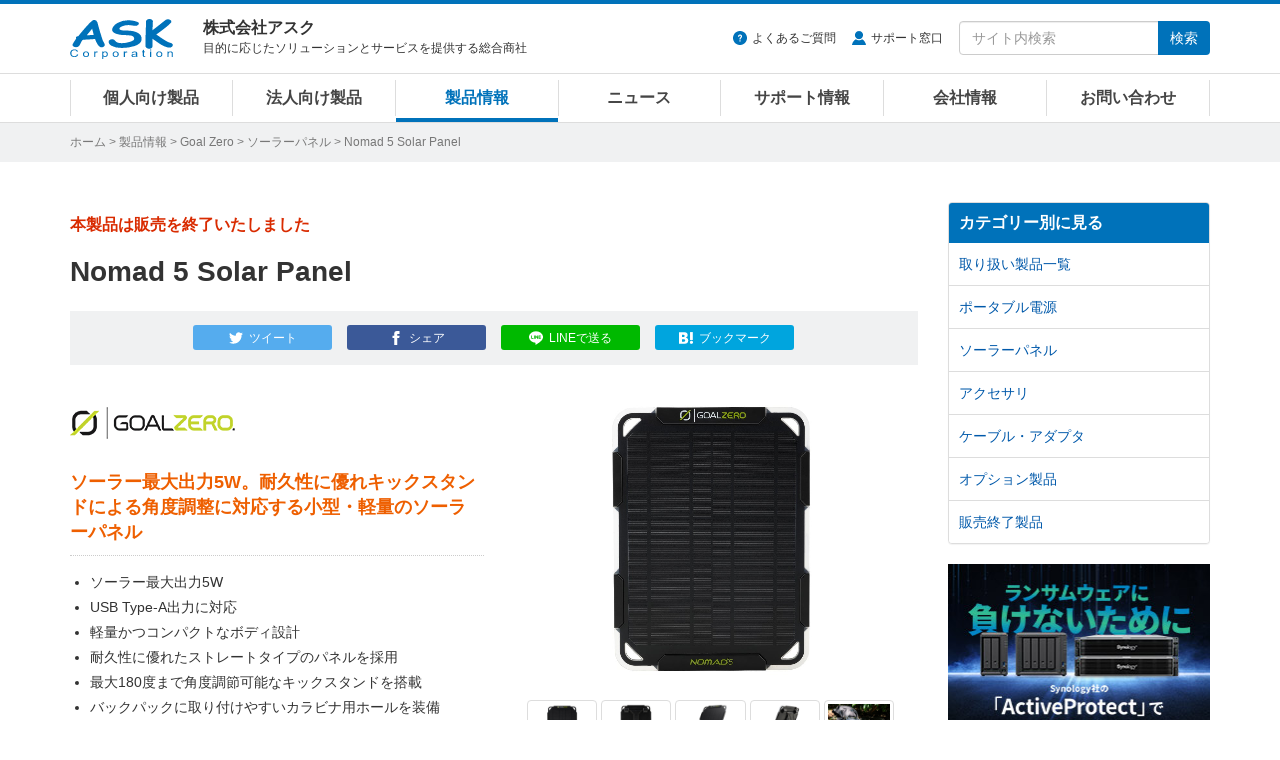

--- FILE ---
content_type: text/html
request_url: https://www.ask-corp.jp/products/goal-zero/solar-panel/nomad-5-solar-panel.html
body_size: 10583
content:
<!DOCTYPE html>
<html lang="ja" prefix="og: http://ogp.me/ns# fb: http://ogp.me/ns/fb# product: http://ogp.me/ns/product#">
<head>
<meta charset="UTF-8">
<meta http-equiv="X-UA-Compatible" content="IE=edge">
<meta property="og:title" content="Goal Zero「Nomad 5 Solar Panel」製品情報">
<meta property="og:type" content="article">
<meta property="og:image" content="https://www.ask-corp.jp/products/images_thumb/goalzero/nomad-5-solar-panel_thumb.jpg">
<meta property="og:url" content="https://www.ask-corp.jp/products/goal-zero/solar-panel/nomad-5-solar-panel.html">
<meta property="og:description" content="[ソーラー出力:5W]耐久性に優れキックスタンドによる角度調整に対応する小型・軽量のソーラーパネル">
<meta property="og:site_name" content="株式会社アスク">
<meta property="og:locale" content="ja_JP">
<meta property="fb:app_id" content="350292498329424">
<meta property="article:publisher" content="https://www.facebook.com/askcorp">
<meta property="article:section" content="Goal Zero">
<meta property="article:section" content="ソーラーパネル">
<meta property="article:published_time" content="2019-08-01T10:50:05+09:00">
<meta property="article:modified_time" content="2025-10-01T13:01:57+09:00">
<meta property="og:updated_time" content="2025-10-01T13:01:57+09:00">
<meta name="twitter:card" content="summary_large_image">
<meta name="twitter:site" content="@askcorp_info">
<meta name="twitter:creator" content="@askcorp_info">
<meta name="description" content="Goal Zero「Nomad 5 Solar Panel」製品情報、[ソーラー出力:5W]耐久性に優れキックスタンドによる角度調整に対応する小型・軽量のソーラーパネル">
<meta name="viewport" content="width=device-width, initial-scale=1">
<meta name="format-detection" content="telephone=no">
<meta name="theme-color" content="#0072ba">
<meta name="robots" content="max-image-preview:large">

<link rel="stylesheet" href="https://stackpath.bootstrapcdn.com/bootstrap/3.4.1/css/bootstrap.min.css" integrity="sha384-HSMxcRTRxnN+Bdg0JdbxYKrThecOKuH5zCYotlSAcp1+c8xmyTe9GYg1l9a69psu" crossorigin="anonymous">
<link rel="stylesheet" href="/static/css/style.css?date=20260120">
<link rel="stylesheet" href="/static/css/splide.css">
<link rel="stylesheet" href="/static/css/photoswipe.css">
<link rel="alternate" type="application/atom+xml" title="Recent Entries" href="https://www.ask-corp.jp/products/atom.xml">
<link rel="shortcut icon" href="/static/img/favicon.ico">
<link rel="apple-touch-icon" href="/static/img/apple-touch-icon.png">
<link rel="canonical" href="https://www.ask-corp.jp/products/goal-zero/solar-panel/nomad-5-solar-panel.html">
<script>
(function(){
  var html = document.getElementsByTagName('html')||[];
  html[0].classList.add('js');
})();
</script>
<script type="application/ld+json">
{
  "@context": "http://schema.org",
  "@type": "Article",
  "name": "Goal Zero「Nomad 5 Solar Panel」製品情報",
  "description": "Goal Zero「Nomad 5 Solar Panel」製品情報、[ソーラー出力:5W]耐久性に優れキックスタンドによる角度調整に対応する小型・軽量のソーラーパネル",
  "headline": "Goal Zero「Nomad 5 Solar Panel」製品情報",
  "datePublished": "2019-08-01T10:50:05+09:00",
  "dateModified": "2025-10-01T13:01:57+09:00",
  "mainEntityOfPage": {
    "@type": "WebPage",
    "@id": "https://www.ask-corp.jp/products/goal-zero/solar-panel/nomad-5-solar-panel.html"
  },
  "image": {
    "@type": "ImageObject",
    "url": "https://www.ask-corp.jp/products/images_thumb/goalzero/nomad-5-solar-panel_thumb.jpg",
    
    "height": 880,
    "width": 880
  },
  "author": {
    "@type": "Person",
    "name": "株式会社アスク",
    "url": "https://www.ask-corp.jp/"
  },
  "publisher": {
    "@type": "Organization",
    "name": "株式会社アスク",
    "logo": {
      "@type": "ImageObject",
      "url": "https://www.ask-corp.jp/static/img/ask-logo-amp.png",
      "height": 60,
      "width": 153
    }
  }
}
</script>
<script type="application/ld+json">
{
  "@context": "http://schema.org",
  "@type": "BreadcrumbList",
  "itemListElement":
  [
    {
      "@type": "ListItem",
      "position": 1,
      "item":
      {
        "@id": "https://www.ask-corp.jp/",
        "name": "ホーム"
      }
    },
    {
      "@type": "ListItem",
      "position": 2,
      "item":
      {
        "@id": "https://www.ask-corp.jp/products/",
        "name": "製品情報"
      }
    },
    {
      "@type": "ListItem",
      "position": 3,
      "item":
      {
        "@id": "https://www.ask-corp.jp/products/goal-zero/",
        "name": "Goal Zero"
      }
    },
    {
      "@type": "ListItem",
      "position": 4,
      "item":
      {
        "@id": "https://www.ask-corp.jp/products/goal-zero/solar-panel/",
        "name": "ソーラーパネル"
      }
    }
  ]
}
</script>
<title>Nomad 5 Solar Panel | Goal Zero ソーラーパネル | 株式会社アスク</title>
<!-- Google Tag Manager -->
<script>(function(w,d,s,l,i){w[l]=w[l]||[];w[l].push({'gtm.start':
new Date().getTime(),event:'gtm.js'});var f=d.getElementsByTagName(s)[0],
j=d.createElement(s),dl=l!='dataLayer'?'&l='+l:'';j.async=true;j.src=
'https://www.googletagmanager.com/gtm.js?id='+i+dl;f.parentNode.insertBefore(j,f);
})(window,document,'script','dataLayer','GTM-N39NF2M');</script>
<!-- End Google Tag Manager -->
</head>
<body>
<!-- Google Tag Manager (noscript) -->
<noscript><iframe src="https://www.googletagmanager.com/ns.html?id=GTM-N39NF2M"
height="0" width="0" style="display:none;visibility:hidden"></iframe></noscript>
<!-- End Google Tag Manager (noscript) -->
<div id="wrapper">
    <header id="header" role="banner">
    <div class="menu navbar navbar-default navbar-fixed">
        <div class="container">
            <div class="navbar-header">
                <div class="buttun-group">
                    <button type="button" class="navbar-toggle dropdown-backdrops header-menu-toggle" data-toggle="collapse" data-target="#header-menu .navbar-collapse">
                        <span class="sr-only">メニュー</span><span class="icon-menu"></span>
                    </button>
                    <button type="button" class="navbar-toggle dropdown-backdrops header-search-toggle" data-toggle="collapse" data-target="#header-search">
                        <span class="sr-only">サイト内検索</span><span class="icon-magnifier"></span>
                    </button>
                </div>
                <a href="/" class="navbar-brand"><img src="/static/img/ask-logo.svg" alt="株式会社アスク" width="103" height="40"></a>
                <div id="header-cap" class="navbar-text">
                    <div class="header-cap-inner">
                        <p class="header-cap-title">株式会社アスク</p>
                        <p class="header-cap-sub hidden-xs hidden-sm">目的に応じたソリューションとサービスを提供する総合商社</p>
                        <p class="header-cap-sub hidden-md hidden-lg">ASK Corporation</p>
                    </div>
                </div>
            </div>
            <div id="header-search" class="navbar-collapse collapse">
                <form method="get" action="https://www.ask-corp.jp/mt/mt-search.cgi" class="navbar-form navbar-right" role="search">
                    <ul class="header-link">
                        <li class="header-link-faq"><a href="https://support.ask-corp.jp/hc/ja">よくあるご質問</a></li><li class="header-link-user"><a href="/supports/contact.html">サポート窓口</a></li>
                    </ul>
                    <div class="input-group">
                        <input type="text" name="search" class="form-control" placeholder="サイト内検索" required>
                        <input type="hidden" name="IncludeBlogs" value="14,19,17,15,22,23,16,18,24">
                        <input type="hidden" name="limit" value="20">
                        <span class="input-group-btn"><button type="submit" class="btn btn-primary">検索</button></span>
                    </div>
                </form>
            </div>
        </div>
        <nav id="header-menu" role="navigation">
            <div class="container">
                <div class="row">
                    <div class="navbar-collapse collapse">
                        <ul class="nav navbar-nav">
                            <li><a href="/channel/">個人向け製品</a></li>
                            <li><a href="/biz/">法人向け製品</a></li>
                            <li><a href="/products/">製品情報</a></li>
                            <li><a href="/news/">ニュース</a></li>
                            <li><a href="/supports/">サポート情報</a></li>
                            <li><a href="/company/">会社情報</a></li>
                            <li><a href="/inquiry/">お問い合わせ</a></li>
                        </ul>
                    </div>
                </div>
            </div>
        </nav>
    </div>
</header>
    <div id="page-list">
        <div class="container">
            <div class="page-list-inner"><span class="hidden-xs"><a href="/">ホーム</a> &gt; </span><a href="https://www.ask-corp.jp/products/">製品情報</a> &gt; <a href="https://www.ask-corp.jp/products/goal-zero/">Goal Zero</a> &gt; <a href="https://www.ask-corp.jp/products/goal-zero/solar-panel/">ソーラーパネル</a> &gt; Nomad 5 Solar Panel</div>
        </div>
    </div>
    <div id="content">
        <div class="container-outer">
            <div class="container">
                <div class="row">
                    <div class="col-md-9">
                        <main role="main">
                            <div class="content-header mb30">
                                <div class="header-meta redb">本製品は販売を終了いたしました</div>
                                <h1 class="header-title-entry">Nomad 5 Solar Panel</h1>
                                <div class="sns-btn"><a class="btn btn-xs btn-twitter" href="https://twitter.com/intent/tweet?text=Nomad%205%20Solar%20Panel%20%7c%20%e6%a0%aa%e5%bc%8f%e4%bc%9a%e7%a4%be%e3%82%a2%e3%82%b9%e3%82%af&amp;url=https%3A%2F%2Fwww.ask-corp.jp%2Fproducts%2Fgoal-zero%2Fsolar-panel%2Fnomad-5-solar-panel.html&amp;via=askcorp_info" target="_blank" rel="nofollow"><span class="hidden-xs">ツイート</span></a><a class="btn btn-xs btn-facebook" href="https://www.facebook.com/sharer/sharer.php?u=https%3A%2F%2Fwww.ask-corp.jp%2Fproducts%2Fgoal-zero%2Fsolar-panel%2Fnomad-5-solar-panel.html" target="_blank" rel="nofollow"><span class="hidden-xs">シェア</span></a><a class="btn btn-xs btn-line" href="https://social-plugins.line.me/lineit/share?url=https%3A%2F%2Fwww.ask-corp.jp%2Fproducts%2Fgoal-zero%2Fsolar-panel%2Fnomad-5-solar-panel.html" target="_blank" rel="nofollow"><span class="hidden-xs">LINEで送る</span></a><a class="btn btn-xs btn-hatena" href="https://b.hatena.ne.jp/entry/https://www.ask-corp.jp/products/goal-zero/solar-panel/nomad-5-solar-panel.html" target="_blank" rel="nofollow"><span class="hidden-xs">ブックマーク</span></a></div>
                            </div>
                            <article>
                                <div class="content-body content-entry">
                                        <div class="entry_header">
    <div class="entry_left">
        <!-- メーカーロゴ -->
        <h2><img src="/static/img/maker/logo_goalzero.png" alt="Goal Zero" width="165" height="55"></h2>
        <!-- 製品の説明 -->
        <h2 class="product_info">ソーラー最大出力5W。耐久性に優れキックスタンドによる角度調整に対応する小型・軽量のソーラーパネル</h2>
        <!-- 製品の特徴など -->
        <ul>
            <li>ソーラー最大出力5W</li>
            <li>USB Type-A出力に対応</li>
            <li>軽量かつコンパクトなボディ設計</li>
            <li>耐久性に優れたストレートタイプのパネルを採用</li>
            <li>最大180度まで角度調節可能なキックスタンドを搭載</li>
            <li>バックパックに取り付けやすいカラビナ用ホールを装備</li>
            <li>充電未完了機器への自動再充電に対応</li>
            <li>スマートフォンやUSB電源機器への充電に最適</li>
        </ul>
        <!-- 製品の情報 -->
        <p class="news_info">型番：11500</p>
        <p class="news_info">JANコード：0847974006320</p>
        <!-- <p class="news_info_link"><a href="/supports/goal-zero-correspondence-list.html">接続対応表はこちら</a></p> -->
        <p class="news_info_link mb20"><a href="https://static.ask-corp.jp/high-res/goal-zero/nomad-5-solar-panel.zip">高解像度画像ダウンロード</a></p>
    </div>
    <div class="entry_right">
        <!-- 画像ギャラリー -->
        <p class="target"><img src="/products/images/goalzero/nomad-5-solar-panel_01.jpg" width="465" height="320" alt=""></p><br>
            <p class="thumbnail">
                <img src="/products/images/goalzero/nomad-5-solar-panel_01.jpg" width="58" height="40" alt="">
                <img src="/products/images/goalzero/nomad-5-solar-panel_02.jpg" width="58" height="40" alt="">
                <img src="/products/images/goalzero/nomad-5-solar-panel_03.jpg" width="58" height="40" alt="">
                <img src="/products/images/goalzero/nomad-5-solar-panel_04.jpg" width="58" height="40" alt="">
                <img src="/products/images/goalzero/nomad-5-solar-panel_05.jpg" width="58" height="40" alt="">
            </p>
        <div class="imgcenter">
            <a class="img_group btn btn-default btn-plus" title="" href="/products/images/goalzero/nomad-5-solar-panel_01.jpg">画像を拡大</a>
            <a class="img_group" title="" href="/products/images/goalzero/nomad-5-solar-panel_02.jpg"></a>
            <a class="img_group" title="" href="/products/images/goalzero/nomad-5-solar-panel_03.jpg"></a>
            <a class="img_group" title="" href="/products/images/goalzero/nomad-5-solar-panel_04.jpg"></a>
            <a class="img_group" title="" href="/products/images/goalzero/nomad-5-solar-panel_05.jpg"></a>
        </div>
    </div>
</div>
<!-- 製品別の情報 -->
<h3>製品特徴</h3>
<h4>耐久性に優れたコンパクトサイズのソーラーパネル</h4>
<p>B5サイズより一回り小さく、USBポートを含め厚さ3cmのコンパクトな設計を採用。パネルの表面は、特殊な加工によって耐久性を高めており、雨やホコリ、擦れなど外部からの衝撃に強く、屋外の過酷な環境でも使用することが可能です。</p>
<p class="imgch"><img src="/products/images/goalzero/nomad-5-solar-panel_06.jpg" alt="折りたたみ収納ができる高出力ソーラーパネル" width="800" height="400"></p>
<h4>最大180度まで角度調節可能なキックスタンド</h4>
<p>太陽光を効率よくエネルギーに変換できる、ストレートタイプのパネルを採用するほか、最大180度まで角度調節可能なキックスタンドを装備。また、本体の四隅にカラビナ用ホールを備えており、バックパックなどへの取り付けに対応しています。</p>
<p class="imgch"><img src="/products/images/goalzero/nomad-5-solar-panel_07.jpg" alt="最大180度まで角度調節可能なキックスタンド" width="800" height="400"></p>
<h4>スマートフォンやUSB電源機器への充電に最適</h4>
<p>背面にUSB Type-A出力端子を搭載しており、同社製のLEDランタンをダイレクトに接続可能なほか、別途USBケーブルを使用することでスマートフォンやモバイルバッテリーを充電することが可能です。</p>
<p class="imgch"><img src="/products/images/goalzero/nomad-5-solar-panel_08.jpg" alt="スマートフォンやUSB電源機器への充電に最適" width="800" height="450"></p>
<h3>製品概要</h3>
<table class="news_table w95">
    <tr>
        <th>製品名</th>
        <th colspan="2">Nomad 5 Solar Panel</th>
    </tr>
    <tr>
        <td class="w30" rowspan="2"><strong>ソーラーパネル</strong></td>
        <td class="w25">出力</td>
        <td class="w45">5V 5W</td>
    </tr>
    <tr>
        <td>セル種類</td>
        <td>単結晶シリコン型</td>
    </tr>
    <!--<tr>
        <td>熱変換効率</td>
        <td></td>
    </tr> 
    <tr>
        <td>開放電圧</td>
        <td></td>
    </tr>-->
    <tr>
        <td><strong>出力</strong></td>
        <td>USB出力</td>
        <td>最大5W（5V、830mA）</td>
    </tr>
    <tr>
        <td rowspan="3"><strong>基本仕様</strong></td>
        <td>本体サイズ</td>
        <td>約178(W)×240(H)×28(D) mm</td>
    </tr>
    <tr>
        <td>本体重量</td>
        <td>約360g</td>
    </tr>
    <tr>
        <td>折りたたみスタンド角度</td>
        <td>最大180度</td>
    </tr>
    <tr>
        <td><strong>充電時間の目安（晴天時）</strong></td>
        <td>スマートフォン</td>
        <td>約4～6時間</td>
    </tr>
    <!--<tr>
        <td>専用充電器 Switch 10</td>
        <td>約2～5時間</td>
    </tr>
    <tr>
        <td>専用充電器 Venture 30</td>
        <td>約8～16時間</td>
    </tr>-->
    <tr>
        <td><strong>保証期間</strong></td>
        <td colspan="2">ご購入日より1年間</td>
    </tr>
    <tr>
        <td><strong>型番</strong></td>
        <td colspan="2">11500</td>
    </tr>
    <tr>
        <td><strong>JANコード</strong></td>
        <td colspan="2">0847974006320</td>
    </tr>
    <tr>
        <td><strong>アスクコード</strong></td>
        <td colspan="2">BT204</td>
    </tr>
    <tr>
        <td><strong>発売時期</strong></td>
        <td colspan="2">2019年 8月</td>
    </tr>
</table>
<br>
<p class="news_info">※ 記載された製品名、社名等は各社の商標または登録商標です。</p>
<p class="news_info">※ 仕様、外観など改良のため、予告なく変更する場合があります。</p>
<p class="news_info">※ 製品に付属・対応する各種ソフトウェアがある場合、予告なく提供を終了することがあります。提供が終了された各種ソフトウェアについての問い合わせにはお応えできない場合がありますので予めご了承ください。</p>
<dl class="dl_top_border">
    <dt>●Goal Zero社 概要</dt>
    <dd>GOAL ZERO社は、企業家のRobert Workman氏が自身の事業で成功を収めた後に、アフリカのコンゴでNPOとして活動した際に住民が電気のない生活をしている所を目の当たりにし、電気を使えない貧困層をなくすことを理念として、2008年に米国ユタ州で設立されました。携帯用太陽光発電メーカーのリーダーとして、環境にやさしく、品質、デザイン、使いやすさにこだわった、高性能かつポータブルで拡張性が高いソーラー発電システムを開発しております。アウトドア、キャンプユーザーはもとより、外出先でのバッテリ充電に最適な製品を提供しております。詳しくは、GOAL ZERO社のホームページをご覧ください。</dd>
    <dd>メーカーウェブサイト：<a href="http://www.goalzero.com/">http://www.goalzero.com/</a></dd>
</dl>
                                    <address>
    <div class="news_infobox">
        <div class="news_infobox-inner">
            <p>製品に関するご質問や納期のご確認、お見積り依頼など、お気軽にお問い合わせください</p>
            <a class="btn btn-danger btn-xl btn-inquiry" href="https://inquiry.ask-corp.jp/hc/ja/requests/new?tf_36906770201113=%E8%B3%BC%E5%85%A5%E5%89%8D%E3%81%AE%E5%95%8F%E5%90%88%E3%81%9B&tf_subject=%E3%81%94%E8%B3%BC%E5%85%A5%E5%89%8D%E3%81%AE%E3%81%8A%E5%95%8F%E3%81%84%E5%90%88%E3%82%8F%E3%81%9B&tf_36742629383449=Goal%20Zero&tf_37017961333529=Nomad%205%20Solar%20Panel">お問い合わせはこちら</a>
        </div>
    </div>
</address>
<h3>関連製品のご紹介</h3>
        <div class="thumb-article-list-product row gtr20">
            <div class="col-sm-4 col-xs-6">
                <a href="https://www.ask-corp.jp/products/goal-zero/solar-panel/ranger-300-briefcase.html">
                    <div class="col-inner-thumb-article-list">
                        <div class="thumb-article-list-img"><img src="https://www.ask-corp.jp/products/assets_c/2021/10/ranger-300-briefcase_thumb-thumb-180xauto-6743.jpg" width="180" height="180" alt="Ranger 300 Briefcase" loading="lazy"></div>
                        <div class="thumb-article-list-maker-product">Goal Zero</div>
                        <h5 class="thumb-article-list-title-product mb8">Ranger 300 Briefcase</h5>
                        <div class="thumb-article-list-txt-product hidden-xs"><strong>[ソーラー出力:300W]</strong><br>パネルを立てやすい自動開脚機能を備えた、折りたたみ可能な高出力ソーラーパネル</div>
                    </div>
                </a>
            </div>
            <div class="col-sm-4 col-xs-6">
                <a href="https://www.ask-corp.jp/products/goal-zero/solar-panel/nomad-50-v2-solar-panel.html">
                    <div class="col-inner-thumb-article-list">
                        <div class="thumb-article-list-img"><img src="https://www.ask-corp.jp/products/assets_c/2020/08/nomad-50-v2-solar-panel_thumb-thumb-180xauto-5736.jpg" width="180" height="180" alt="Nomad 50 V2 Solar Panel" loading="lazy"></div>
                        <div class="thumb-article-list-maker-product">Goal Zero</div>
                        <h5 class="thumb-article-list-title-product mb8">Nomad 50 V2 Solar Panel</h5>
                        <div class="thumb-article-list-txt-product hidden-xs"><strong>[ソーラー出力:50W]</strong><br>耐久性に優れた素材を採用し、折りたたみ可能な高出力ソーラーパネル</div>
                    </div>
                </a>
            </div>
            <div class="col-sm-4 col-xs-6">
                <a href="https://www.ask-corp.jp/products/goal-zero/solar-panel/nomad-10-v2-solar-panel.html">
                    <div class="col-inner-thumb-article-list">
                        <div class="thumb-article-list-img"><img src="https://www.ask-corp.jp/products/assets_c/2020/08/nomad-10-v2-solar-panel_thumb-thumb-180xauto-5738.jpg" width="180" height="180" alt="Nomad 10 V2 Solar Panel" loading="lazy"></div>
                        <div class="thumb-article-list-maker-product">Goal Zero</div>
                        <h5 class="thumb-article-list-title-product mb8">Nomad 10 V2 Solar Panel</h5>
                        <div class="thumb-article-list-txt-product hidden-xs"><strong>[ソーラー出力:10W]</strong><br>耐久性に優れキックスタンドによる角度調整に対応した高出力ソーラーパネル</div>
                    </div>
                </a>
            </div>
            <div class="col-sm-4 col-xs-6">
                <a href="https://www.ask-corp.jp/products/goal-zero/solar-panel/boulder-50-solar-panel.html">
                    <div class="col-inner-thumb-article-list">
                        <div class="thumb-article-list-img"><img src="https://www.ask-corp.jp/products/assets_c/2017/06/boulder-50-solar-panel_thumb-thumb-180xauto-3165.jpg" width="180" height="180" alt="Boulder 50 Solar Panel" loading="lazy"></div>
                        <div class="thumb-article-list-maker-product">Goal Zero</div>
                        <h5 class="thumb-article-list-title-product mb8">Boulder 50 Solar Panel</h5>
                        <div class="thumb-article-list-txt-product hidden-xs"><strong>[ソーラー出力:50W]</strong><br>耐久性に優れた素材を採用し、キックスタンドを備えた高出力ソーラーパネル</div>
                    </div>
                </a>
            </div>
        </div>
    <p class="product_more"><a href="https://www.ask-corp.jp/products/goal-zero/solar-panel/">関連製品の一覧を見る</a></p>
                                </div>
                            </article>
                        </main>
                    </div>
                    <div class="col-md-3 hidden-sm hidden-xs">
                        <aside role="complementary">
    <div class="panel-group" id="accordion">
        <div class="panel panel-default">
            <div class="panel-heading"><h3 class="panel-title"><a class="no-scroll" data-toggle="collapse" data-parent="#accordion" href="#category-accordion">カテゴリー別に見る</a></h3></div>
            <div id="category-accordion" class="list-group panel-collapse collapse in">
                        <a href="https://www.ask-corp.jp/products/goal-zero/" title="Goal Zero(ゴールゼロ)社、取り扱い製品一覧ページです。" class="list-group-item">取り扱い製品一覧</a>
                        <a href="https://www.ask-corp.jp/products/goal-zero/battery/" title="Goal Zero(ゴールゼロ)社、ポータブル電源（バッテリー・Power Pack）の製品一覧ページです。" class="list-group-item">ポータブル電源</a>
                        <a href="https://www.ask-corp.jp/products/goal-zero/solar-panel/" title="Goal Zero(ゴールゼロ)社、ソーラーパネル製品の一覧ページです。" class="list-group-item">ソーラーパネル</a>
                        <a href="https://www.ask-corp.jp/products/goal-zero/accessory/" title="Goal Zero(ゴールゼロ)社、アクセサリ製品の一覧ページです。" class="list-group-item">アクセサリ</a>
                        <a href="https://www.ask-corp.jp/products/goal-zero/cable-adapter/" title="Goal Zero(ゴールゼロ)社、ケーブル・アダプタ製品の一覧ページです。" class="list-group-item">ケーブル・アダプタ</a>
                        <a href="https://www.ask-corp.jp/products/goal-zero/option/" title="Goal Zero(ゴールゼロ)社、オプション製品の一覧ページです。" class="list-group-item">オプション製品</a>
                        <a href="https://www.ask-corp.jp/products/goal-zero/eol/" title="Goal Zero(ゴールゼロ)社、販売終了製品の一覧ページです。" class="list-group-item">販売終了製品</a>
            </div>
        </div>
    </div>
</aside>

<div class="banner hidden-xs">
    <div class="mb15">
        <a href="/special/synology/activeprotect-appliance/" class="imghover gtm-side-banner"><img class="img-responsive" src="/static/img/bnr/sidebar/260115_activeprotect-appliance.jpg" alt="Synology ActiveProtect 事業を守り抜くランサムウェア対策" width="263" height="219" loading="lazy"></a>
    </div>
    <!--<div class="mb15">
        <a href="https://b2b.ask-corp.jp/" class="imghover gtm-side-banner"><img class="img-responsive" src="/static/img/bnr/sidebar/240417_askb2b-sq.png" alt="ASK B2B 法人・SOHO・個人事業主リセラーのための会員制ECサイト" width="263" height="219" loading="lazy"></a>
    </div>-->
    <div class="mb15">
        <a href="https://b2b.ask-corp.jp/" class="imghover gtm-side-banner"><img class="img-responsive" src="/static/img/bnr/sidebar/240417_askb2b.png" alt="ASK B2B 法人・SOHO・個人事業主リセラーのための会員制ECサイト" width="263" height="100" loading="lazy"></a>
    </div>
    <div class="mb15">
        <a href="/inquiry/biz-mail-magazine.html" class="imghover gtm-side-banner"><img class="img-responsive" src="/static/img/bnr/sidebar/biz_mail-magazine_sm.jpg" alt="法人向けメルマガ" width="263" height="70" loading="lazy"></a>
    </div>
    <div class="mb15">
        <a href="/inquiry/graphicsboard.html" class="imghover gtm-side-banner"><img class="img-responsive" src="/static/img/bnr/sidebar/190320_graphicsboard.png" alt="グラフィックボード ご購入者様用アンケート" width="263" height="70" loading="lazy"></a>
    </div>
    <!-- <div class="mb15">
        <a href="/company/recruitment.html" class="imghover gtm-side-banner"><img class="img-responsive" src="/static/img/bnr/sidebar/190320_recruitment.png" alt="人材募集のお知らせ" width="263" height="70" loading="lazy"></a>
    </div> -->
</div>
                    </div>
                </div>
            </div>
        </div>
    </div>
    <footer id="footer" role="contentinfo">
    <div class="pt0 pb20 bg-black">
        <div class="pagetop lh1"><a href="#"><img src="/static/img/icon-footer-pagetop.svg" alt="ページの先頭へ戻る" width="24" height="24"></a></div>
        <div class="container">
            <div class="row gtr10 hidden-xs">
                <div class="col-sm-3">
                    <dl class="sitemap-pc">
                        <dt><a href="/products/">製品情報</a></dt>
                        <dd><a href="/products/manufacturers.html">取り扱いメーカー</a></dd>
                        <dd><a href="/products/new-products.html">新製品情報</a></dd>
                        <dd><a href="/products/pc-parts.html">PCパーツ製品</a></dd>
                        <dd><a href="/products/pc-peripherals.html">パソコン周辺機器</a></dd>
                        <dd><a href="/products/esports-gaming.html">eスポーツ、ゲーミング関連製品</a></dd>
                        <dd><a href="/products/pc-barebone.html">パソコン ワークステーション</a></dd>
                        <dd><a href="/biz/xr.html">VR対応製品</a></dd>
                        <dd><a href="/products/smartphone-tablet.html">スマートフォン、タブレット</a></dd>
                        <dd><a href="/products/iot-smart-home.html">IoT スマートホーム関連製品</a></dd>
                        <dd><a href="/products/audio.html">オーディオ関連製品</a></dd>
                        <dd><a href="/products/camera.html">カメラ関連製品</a></dd>
                        <dd><a href="/products/outdoor.html">アウトドア関連製品</a></dd>
                        <dd><a href="/products/ai-deep-learning.html">AI ディープラーニング関連製品</a></dd>
                        <dd><a href="/products/virtualization.html">仮想化関連製品</a></dd>
                        <dd><a href="/products/embedded.html">組み込みシステム</a></dd>
                        <dd><a href="/products/pro-video.html">業務用映像機器</a></dd>
                        <dd><a href="/products/server-network.html">ストレージ、サーバー関連製品</a></dd>
                        <dd><a href="/products/ict-education.html">ICT教育関連製品</a></dd>
                        <dd><a href="/products/software-solution.html">ソフトウェアソリューション</a></dd>
                    </dl>
                </div>
                <div class="col-sm-3">
                    <dl class="sitemap-pc">
                        <dt><a href="/news/">ニュース</a></dt>
                        <dd><a href="/news/press/">新製品のリリース情報</a></dd>
                        <dd><a href="/news/event/">イベント情報</a></dd>
                        <dd><a href="/news/campaign/">キャンペーンのお知らせ</a></dd>
                        <dd><a href="/news/seminar/">セミナーのお知らせ</a></dd>
                        <dd><a href="/news/ask/">アスクからのお知らせ</a></dd>
                        <dt>導入サポート</dt>
                        <dd><a href="/channel/">個人向け製品</a></dd>
                        <dd><a href="/biz/">法人向け製品</a></dd>
                        <dd><a href="/casestudy/">採用事例</a></dd>
                        <dd><a href="/products/lending.html">法人様向け貸し出しサービス</a></dd>
                        <dd><a href="/guide/">製品レポート</a></dd>
                    </dl>
                </div>
                <div class="col-sm-3">
                    <dl class="sitemap-pc">
                        <dt><a href="/supports/">サポート情報</a></dt>
                        <dd><a href="/supports/contact.html">サポート窓口</a></dd>
                        <dd><a href="https://support.ask-corp.jp/hc/ja">よくあるご質問（FAQ）</a></dd>
                        <dd><a href="/supports/warranty.html">保証規定</a></dd>
                        <dd><a href="/register/">ユーザー登録</a></dd>
                        <dd><a href="/supports/ati_driver.html">AMD Radeonドライバダウンロード</a></dd>
                        <dd><a href="/supports/nvidia_driver.html">NVIDIAドライバダウンロード</a></dd>
                        <dt><a href="/inquiry/">お問い合わせ</a></dt>
                        <dd><a href="/inquiry/stocking.html">仕入れに関するお問い合わせ</a></dd>
                        <dd><a href="/inquiry/info.html">ご購入前のお問い合わせ</a></dd>
                        <dd><a href="https://support.ask-corp.jp/hc/ja/requests/new">ご購入後のお問い合わせ</a></dd>
                        <dd><a href="/inquiry/other.html">その他のお問い合わせ</a></dd>
                    </dl>
                </div>
                <div class="col-sm-3">
                    <dl class="sitemap-pc">
                        <dt><a href="/company/">会社情報</a></dt>
                        <dd><a href="/company/outline.html">会社概要</a></dd>
                        <dd><a href="/company/access.html">アクセスマップ</a></dd>
                        <dd><a href="/company/recruitment.html">採用情報</a></dd>
                        <dd><a href="/company/mecenat.html">メセナ活動</a></dd>
                        <dd><a href="/company/logo.html">コーポレートロゴ</a></dd>
                        <dd class="mb20"><a href="/company/english.html">English</a></dd>
                        <dd><a href="https://x.com/askcorp_info" target="_blank" rel="noopener noreferrer"><img src="/static/img/icon-sns-x.svg" alt="アスク公式Xページ" width="22" height="22"></a><a href="https://www.facebook.com/askcorp" target="_blank" rel="noopener noreferrer"><img src="/static/img/icon-sns-facebook.svg?date=20230113" alt="アスク公式Facebookページ" width="22" height="22"></a><a href="https://www.youtube.com/askcorpinfo" target="_blank" rel="noopener noreferrer"><img src="/static/img/icon-sns-youtube.svg?date=20230113" alt="アスク公式YouTubeチャンネル" width="22" height="22"></a><a href="https://bsky.app/profile/askcorp.bsky.social" target="_blank" rel="noopener noreferrer"><img src="/static/img/icon-sns-bluesky.svg" alt="アスク公式Blueskyページ" width="22" height="22"></a></dd>
                    </dl>
                </div>
            </div>
            <div class="row visible-xs">
                <ul class="sitemap-mobile">
                    <li><a href="/">ホーム</a></li>
                    <li><a href="/products/">製品情報</a></li>
                    <li><a href="/channel/">個人向け製品</a></li>
                    <li><a href="/biz/">法人向け製品</a></li>
                    <li><a href="/news/">ニュース</a></li>
                    <li><a href="/supports/">サポート情報</a></li>
                    <li><a href="/guide/">製品レポート</a></li>
                    <li><a href="/casestudy/">採用事例</a></li>
                    <li><a href="/company/">会社情報</a></li>
                    <li><a href="/inquiry/">お問い合わせ</a></li>
                </ul>
            </div>
            <div id="privacy" class="clearfix">
                <img src="/static/img/ask-logo.svg" alt="株式会社アスク" width="103" height="40">
                <p class="privacy-cap hidden-sm">ASK for your solutions<br>世界中にあふれる魅力的な製品をいち早く皆さまへ</p>
                <p class="privacy-cap visible-sm">株式会社アスク<br>ASK for your solutions</p>
                <p class="privacy-sns visible-xs"><a href="https://x.com/askcorp_info" target="_blank" rel="noopener noreferrer"><img src="/static/img/icon-sns-x.svg" alt="アスク公式Xページ" width="20" height="20"></a><a href="https://www.facebook.com/askcorp" target="_blank" rel="noopener noreferrer"><img src="/static/img/icon-sns-facebook.svg?date=20230113" alt="アスク公式Facebookページ" width="20" height="20"></a><a href="https://www.youtube.com/askcorpinfo" target="_blank" rel="noopener noreferrer"><img src="/static/img/icon-sns-youtube.svg?date=20230113" alt="アスク公式YouTubeチャンネル" width="20" height="20"></a><a href="https://bsky.app/profile/askcorp.bsky.social" target="_blank" rel="noopener noreferrer"><img src="/static/img/icon-sns-bluesky.svg" alt="アスク公式Blueskyページ" width="20" height="20"></a></p>
                <div class="privacy-inner">
                    <ul class="privacy-link">
                        <li><a href="/company/disclaimer.html">免責事項</a></li><li><a href="/privacy/">プライバシーポリシー</a></li>
                    </ul>
                    <small>&#169; 2026 ASK Corporation</small>
                </div>
            </div>
        </div>
    </div>
</footer>
</div>
<script src="https://ajax.googleapis.com/ajax/libs/jquery/3.7.1/jquery.min.js"></script>
<script src="https://stackpath.bootstrapcdn.com/bootstrap/3.4.1/js/bootstrap.min.js" integrity="sha384-aJ21OjlMXNL5UyIl/XNwTMqvzeRMZH2w8c5cRVpzpU8Y5bApTppSuUkhZXN0VxHd" crossorigin="anonymous"></script>
<script src="/static/jquery/imagesloaded.js?date=20241125"></script>
<script src="/static/jquery/jquery.matchHeight.js"></script>
<script src="/static/js/splide.js"></script>
<script src="/static/js/scrollreveal.js"></script>
<script src="/static/js/common.js?date=20260119"></script>
<script>
$('.thumb-article-list-product').imagesLoaded( function() {
    $('.col-inner-thumb-article-list').matchHeight();
});
</script>
<script>
$(function() {
    var windowWidth = window.innerWidth;
    var limit = (windowWidth < 767) ? 7 : 13;
    $("div.entry_left ul").each(function () {
        var $ul = $(this);
        var $items = $ul.find("li");
        if ($items.length > limit) {
            $items.slice(limit).hide();
            $ul.append('<li class="show-more">すべて見る</li>');
            $ul.find(".show-more").on("click", function() {
                $items.show(400);
                $(this).remove();
            });
        }
    });
});
</script>
<script>
$(function() {
	$("#showModalBtn").click(function () {
		$("#modal-show").modal("show");
	});
});
</script>
<script type="module">
document.addEventListener("DOMContentLoaded", async () => {
  const BREAKPOINT = 767;
  let thumbs = document.querySelectorAll(".thumbnail img");
  if (!thumbs.length) {
    thumbs = document.querySelectorAll(".target img");
  }
  if (!thumbs.length) return;
  const loadSize = src => new Promise(resolve => {
    const i = new Image();
    i.onload = () => resolve({ src, width: i.naturalWidth, height: i.naturalHeight });
    i.src = src;
  });
  const images = await Promise.all([...thumbs].map(t => loadSize(t.src)));
  let splide, pswp, isPc;
  const render = async () => {
    const nextIsPc = window.innerWidth > BREAKPOINT;
    if (isPc === nextIsPc) return;
    isPc = nextIsPc;
    pswp?.destroy();
    splide?.destroy(true);
    pswp = splide = null;
    document.querySelector(".target").innerHTML = `
      <div id="splide-main" class="splide"><div class="splide__track"><ul class="splide__list">
        ${images.map(({ src, width, height }) => `
          <li class="splide__slide">
            ${isPc
              ? `<a href="${src}" data-pswp-width="${width}" data-pswp-height="${height}" class="pswp-trigger imghover"><img src="${src}"></a>`
              : `<img src="${src}">`}
          </li>`).join("")}
      </ul></div></div>`;
    const isSingle = thumbs.length === 1;
    splide = new Splide("#splide-main", {
      type: "loop",
      arrows: false,
      pagination: false,
      flickPower: 100,
      drag: !isSingle,
    }).mount();
    thumbs.forEach((t, i) => t.onclick = () => splide.go(i));
    if (isPc) {
      const { default: PhotoSwipeLightbox } = await import("/static/js/photoswipe-lightbox.esm.js");
      pswp = new PhotoSwipeLightbox({
        gallery: "#splide-main",
        children: ".splide__slide:not(.splide__slide--clone) .pswp-trigger",
        pswpModule: () => import("/static/js/photoswipe.esm.js"),
        showHideAnimationType: "fade",
        clickToCloseNonZoomable: false
      });
      pswp.init();
      pswp.on("afterInit", () => {
        const gallery = pswp.pswp;
        if (!gallery) return;
        const el = gallery.element;
        const container = el.querySelector(".pswp__container");
        const prevBtn = el.querySelector(".pswp__button--arrow--prev");
        const nextBtn = el.querySelector(".pswp__button--arrow--next");
        let isArrowAction = false;
        container.style.transitionProperty = "transform";
        container.style.transitionTimingFunction = "ease";
        const disableAnim = () => {
          container.style.transitionDuration = "0ms";
        };
        const enableAnim = () => {
          container.style.transitionDuration = ".333s";
          container.style.transform += " translateX(0.001px)";
        };
        prevBtn.addEventListener("pointerdown", () => {
          isArrowAction = true;
          enableAnim();
        });
        nextBtn.addEventListener("pointerdown", () => {
          isArrowAction = true;
          enableAnim();
        });
        container.addEventListener("pointerdown", e => {
          if (e.target.closest(".pswp__img")) {
            disableAnim();
            el.classList.add("is-grabbing");
          }
        });
        window.addEventListener("pointerup", () => {
          if (isArrowAction) {
            enableAnim();
            isArrowAction = false;
          } else {
            disableAnim();
          }
          el.classList.remove("is-grabbing");
        });
      });
    }
  };
  render();
  let resizeTimer;
  window.addEventListener("resize", () => {
    clearTimeout(resizeTimer);
    resizeTimer = setTimeout(render, 150);
  });
});
</script>
</body>
</html>